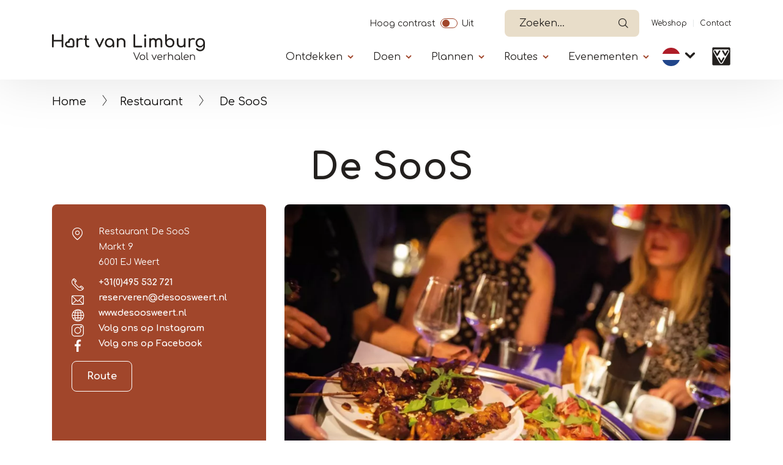

--- FILE ---
content_type: text/html; charset=UTF-8
request_url: https://heythuysen-port-maurizio.vvvmiddenlimburg.nl/nl/locatie/de-soos
body_size: 14152
content:


<!DOCTYPE html>
<html lang="nl" dir="ltr" prefix="content: http://purl.org/rss/1.0/modules/content/  dc: http://purl.org/dc/terms/  foaf: http://xmlns.com/foaf/0.1/  og: http://ogp.me/ns#  rdfs: http://www.w3.org/2000/01/rdf-schema#  schema: http://schema.org/  sioc: http://rdfs.org/sioc/ns#  sioct: http://rdfs.org/sioc/types#  skos: http://www.w3.org/2004/02/skos/core#  xsd: http://www.w3.org/2001/XMLSchema# ">
  <head>   
    <!-- Gebouwd door EF2 -->
    <meta charset="utf-8" />
<script>(function(w,d,s,l,i){w[l]=w[l]||[];w[l].push({'gtm.start':
                                new Date().getTime(),event:'gtm.js'});var f=d.getElementsByTagName(s)[0],
                                j=d.createElement(s),dl=l!='dataLayer'?'&amp;l='+l:'';j.async=true;j.src=
                                'https://www.googletagmanager.com/gtm.js?id='+i+dl;f.parentNode.insertBefore(j,f);
                                })(window,document,'script','dataLayer','GTM-W6TCN77');</script>
<meta name="description" content="Ontdek de veelzijdige horecagelegenheid de SooS in Weert, waar je terecht kunt voor koffie, lunch, borrel, diner en zelfs een dansje. Geniet van een warme ontvangst, een uitgebreide menukaart en een bruisende sfeer. Voor meer informatie, bekijk onze website!" />
<link rel="canonical" href="https://heythuysen-port-maurizio.vvvmiddenlimburg.nl/nl/locatie/de-soos" />
<link rel="image_src" href="https://vneml.s3.eu-central-1.amazonaws.com/media/images/De%20SooS.jpg" />
<meta property="og:title" content="De SooS" />
<meta property="og:description" content="Heerlijk eten en drinken bij De SooS Bij binnenkomst in de SooS word je verwelkomd door een warme ambiance en een vriendelijke sfeer. Of je nu op zoek bent naar een plek om rustig te genieten van een smaakvolle lunch, een gezellige borrel met vrienden, of een uitgebreid diner met een geliefde, de SooS biedt voor elk wat wils. Het menu is samengesteld met zorg en biedt een uitgebreide selectie van heerlijke gerechten, variërend van klassiek tot eigentijds, van amuse van de chef tot bitterbal." />
<meta property="og:image" content="https://vneml.s3.eu-central-1.amazonaws.com/media/images/De%20SooS.jpg" />
<meta name="Generator" content="Drupal 10 (https://www.drupal.org)" />
<meta name="MobileOptimized" content="width" />
<meta name="HandheldFriendly" content="true" />
<meta name="viewport" content="width=device-width, initial-scale=1.0" />
<link rel="icon" href="/themes/custom/ef2_custom_v2/favicon.ico" type="image/vnd.microsoft.icon" />
<link rel="alternate" hreflang="nl" href="https://heythuysen-port-maurizio.vvvmiddenlimburg.nl/nl/locatie/de-soos" />
<link rel="alternate" hreflang="de" href="https://heythuysen-port-maurizio.vvvmiddenlimburg.nl/de/locatie/de-soos" />
<link rel="alternate" hreflang="en" href="https://heythuysen-port-maurizio.vvvmiddenlimburg.nl/en/locatie/de-soos" />

    <meta content="telephone=no" name="format-detection">
    <title>De SooS | VVV Hart van Limburg</title>
    <link rel="stylesheet" media="all" href="/sites/default/files/css/css_CQSDX_EXWxfUO1j5stqD2rN_3D1GZ07MFR-a2PTHoOM.css?delta=0&amp;language=nl&amp;theme=ef2_custom_v2&amp;include=[base64]" />
<link rel="stylesheet" media="all" href="/sites/default/files/css/css_IiZYLi20egulNd3mKG07477afAxNQbvcI7YRKqcRmaU.css?delta=1&amp;language=nl&amp;theme=ef2_custom_v2&amp;include=[base64]" />

    
    <meta name="theme-color" content="#ffffff">
    <meta name="p:domain_verify" content="06c99edd3d9b365b1690e14b36f251d8"/>
  </head>
  <body class="role-anonymous page-node-23148 path-node page-node-type-locatie">
    <noscript><iframe src="https://www.googletagmanager.com/ns.html?id=GTM-W6TCN77" height="0" width="0"></iframe></noscript><a href="#main" class="visually-hidden focusable">Overslaan en naar de inhoud gaan</a>
      <div class="dialog-off-canvas-main-canvas" data-off-canvas-main-canvas>
    
<div id="page-wrapper">

    

            <header>
            <div class="container">
                                      <div class="region region-secondary-navigation">
    <div id="block-contrastswitchblock" class="settings-tray-editable block block-vneml-accessibility block-vneml-accessibility-contrast-switch" data-drupal-settingstray="editable">
  
    
      <ef2-contrast-switch></ef2-contrast-switch>
  </div>
<div id="block-ef2-custom-v2-algolianavsearch" class="settings-tray-editable block block-vneml-base block-vneml-base-algolia-nav-search" data-drupal-settingstray="editable">
  
    
      <ef2-algolia-nav-search
    lang-code="nl"
    search-page-url="/nl/zoeken"
></ef2-algolia-nav-search>
  </div>
<nav role="navigation" aria-labelledby="block-ef2-custom-v2-secundairenavigatie-menu" id="block-ef2-custom-v2-secundairenavigatie" class="settings-tray-editable block block-menu navigation menu--secundaire-navigatie" data-drupal-settingstray="editable">
            
  <h2 class="visually-hidden" id="block-ef2-custom-v2-secundairenavigatie-menu">Secundaïre navigatie</h2>
  

        
              <ul class="menu">
                    <li class="menu-icon menu-icon-11 menu-item">
        <a href="https://webshophartvanlimburg.nl">Webshop</a>
              </li>
                <li class="menu-icon menu-icon-12 menu-item">
        <a href="/nl/contact-0" data-drupal-link-system-path="node/15148">Contact</a>
              </li>
        </ul>
  


  </nav>

  </div>

                                  <div class="region region-header">
    <div id="block-ef2-custom-v2-brandingvandewebsite" class="settings-tray-editable block block-system block-system-branding-block" data-drupal-settingstray="editable">
  
    
        <a href="/nl" rel="home" class="site-logo">
      <img src="/themes/custom/ef2_custom_v2/logo.svg?restyle-2026" alt="Home" />
    </a>
      </div>
<div id="block-algolianavsearch-7" class="settings-tray-editable block block-vneml-base block-vneml-base-algolia-nav-search" data-drupal-settingstray="editable">
  
    
      <ef2-algolia-nav-search
    lang-code="nl"
    search-page-url="/nl/zoeken"
></ef2-algolia-nav-search>
  </div>
<nav id="block-mainmenu" class="settings-tray-editable block block-menu-block block-menu-blockmain menu-main-wrapper" data-drupal-settingstray="editable" aria-labelledby="menu-main-title">
    <button id="menu-toggle" type="button" aria-label="Menu" aria-controls="block-main-menu" aria-expanded="false">
        <span class="bars"></span>
    </button>

    <div class="menu--main">
        <div class="inner">
            
            <h2 id="menu-main-title" class="visually-hidden">Primary</h2>
            

                            
        
    <ul class="menu menu-first">                                <li class="menu-icon menu-icon-382 menu-item menu-item--expanded">

                                    <button class="menu-item--expanded-toggle" aria-label="Submenu"
                            aria-expanded="false">Ontdekken</button>
                
                                    <div class="submenu">
                                
    
    <ul class="menu">
                                        <li class="menu-icon menu-icon-383 menu-item">

                                    <a href="/nl/gemeentes-en-omgeving-noord-en-midden-limburg" data-drupal-link-system-path="node/10135">Gemeentes</a>
                
                            </li>
                                <li class="menu-icon menu-icon-384 menu-item">

                                    <a href="/nl/natuur-limburg" data-drupal-link-system-path="node/10147">Natuur</a>
                
                            </li>
                                <li class="menu-icon menu-icon-385 menu-item">

                                    <a href="/nl/maasplassen" data-drupal-link-system-path="node/26015">Maasplassen</a>
                
                            </li>
                                <li class="menu-icon menu-icon-386 menu-item">

                                    <a href="/nl/dagje-uit/kunst-en-cultuur" data-drupal-link-system-path="node/10150">Kunst &amp; Cultuur</a>
                
                            </li>
                                <li class="menu-icon menu-icon-388 menu-item">

                                    <a href="/nl/thorn-het-witte-stadje" data-drupal-link-system-path="node/10177">Thorn</a>
                
                            </li>
                                <li class="menu-icon menu-icon-390 menu-item">

                                    <a href="/nl/designer-outlet-roermond" data-drupal-link-system-path="node/27239">Designer Outlet Roermond</a>
                
                            </li>
                                <li class="menu-icon menu-icon-477 menu-item">

                                    <a href="/nl/effe-lekker-weg" data-drupal-link-system-path="node/24010">Effe lekker weg</a>
                
                            </li>
                                <li class="menu-icon menu-icon-389 menu-item">

                                    <a href="/nl/bij-de-boer" data-drupal-link-system-path="node/23341">Bij de boer</a>
                
                            </li>
                                <li class="menu-icon menu-icon-391 menu-item">

                                    <a href="/nl/blogs-tips-en-bijzonderheden" data-drupal-link-system-path="node/20266">Blogs en tips</a>
                
                            </li>
            </ul>
    
                    </div>
                            </li>
                                <li class="menu-icon menu-icon-392 menu-item menu-item--expanded">

                                    <button class="menu-item--expanded-toggle" aria-label="Submenu"
                            aria-expanded="false">Doen</button>
                
                                    <div class="submenu">
                                
    
    <ul class="menu">
                                        <li class="menu-icon menu-icon-140 menu-item">

                                    <a href="/nl/doen/wandelen-limburg" data-drupal-link-system-path="node/10138">Wandelen</a>
                
                            </li>
                                <li class="menu-icon menu-icon-141 menu-item">

                                    <a href="/nl/doen/fietsen-limburg" data-drupal-link-system-path="node/10136">Fietsen</a>
                
                            </li>
                                <li class="menu-icon menu-icon-531 menu-item">

                                    <a href="/nl/varen-limburg" data-drupal-link-system-path="node/26095">Varen</a>
                
                            </li>
                                <li class="menu-icon menu-icon-528 menu-item">

                                    <a href="/nl/watersporten" data-drupal-link-system-path="node/26128">Watersporten</a>
                
                            </li>
                                <li class="menu-icon menu-icon-542 menu-item">

                                    <a href="/nl/paardrijden-limburg" data-drupal-link-system-path="node/26872">Paardrijden</a>
                
                            </li>
                                <li class="menu-icon menu-icon-396 menu-item">

                                    <a href="/nl/winkelen-limburg" data-drupal-link-system-path="node/10404">Shoppen</a>
                
                            </li>
                                <li class="menu-icon menu-icon-395 menu-item">

                                    <a href="/nl/dagje-uit/dagje-uit-als-het-regent-limburg" data-drupal-link-system-path="node/11122">Als het regent</a>
                
                            </li>
                                <li class="menu-icon menu-icon-398 menu-item">

                                    <a href="/nl/doen/uitgaan" data-drupal-link-system-path="node/27017">Op stap</a>
                
                            </li>
                                <li class="menu-icon menu-icon-399 menu-item">

                                    <a href="/nl/wat-te-doen-limburg" data-drupal-link-system-path="node/26293">Wat verder te doen</a>
                
                            </li>
            </ul>
    
                    </div>
                            </li>
                                <li class="menu-icon menu-icon-400 menu-item menu-item--expanded">

                                    <button class="menu-item--expanded-toggle" aria-label="Submenu"
                            aria-expanded="false">Plannen</button>
                
                                    <div class="submenu">
                                
    
    <ul class="menu">
                                        <li class="menu-icon menu-icon-401 menu-item">

                                    <a href="/nl/overnachten-limburg" data-drupal-link-system-path="node/27772">Overnachten</a>
                
                            </li>
                                <li class="menu-icon menu-icon-402 menu-item">

                                    <a href="/nl/eten-en-drinken-limburg" data-drupal-link-system-path="node/10140">Eten en drinken</a>
                
                            </li>
                                <li class="menu-icon menu-icon-403 menu-item">

                                    <a href="/nl/rondleiding-met-gids" data-drupal-link-system-path="node/10142">Groepen</a>
                
                            </li>
                                <li class="menu-icon menu-icon-404 menu-item">

                                    <a href="/nl/plannen/boot-en-sloep-huren" data-drupal-link-system-path="node/26072">Boot/sloep huren</a>
                
                            </li>
                                <li class="menu-icon menu-icon-519 menu-item">

                                    <a href="/nl/bereikbaarheid" data-drupal-link-system-path="node/25889">Bereikbaarheid</a>
                
                            </li>
                                <li class="menu-icon menu-icon-518 menu-item">

                                    <a href="/nl/rondleiding-met-gids" data-drupal-link-system-path="node/10142">Rondleiding met gids</a>
                
                            </li>
                                <li class="menu-icon menu-icon-489 menu-item">

                                    <a href="/nl/vergaderen-limburg" data-drupal-link-system-path="node/10158">Vergaderen</a>
                
                            </li>
                                <li class="menu-icon menu-icon-405 menu-item">

                                    <a href="/nl/contact-0" data-drupal-link-system-path="node/15148">VVV&#039;s</a>
                
                            </li>
                                <li class="menu-icon menu-icon-500 menu-item menu-item--expanded">

                                    <button class="menu-item--expanded-toggle" aria-label="Submenu"
                            aria-expanded="false">Seizoenen</button>
                
                                    <div class="submenu">
                                
    
    <ul class="menu">
                                        <li class="menu-icon menu-icon-501 menu-item">

                                    <a href="/nl/lente-limburg" data-drupal-link-system-path="node/10426">Lente</a>
                
                            </li>
                                <li class="menu-icon menu-icon-502 menu-item">

                                    <a href="/nl/ontdekken/zomer-limburg" data-drupal-link-system-path="node/10401">Zomer</a>
                
                            </li>
                                <li class="menu-icon menu-icon-503 menu-item">

                                    <a href="/nl/plannen/seizoenen/herfst-limburg" data-drupal-link-system-path="node/10476">Herfst</a>
                
                            </li>
                                <li class="menu-icon menu-icon-504 menu-item">

                                    <a href="/nl/winter-limburg" data-drupal-link-system-path="node/11001">Winter</a>
                
                            </li>
            </ul>
    
                    </div>
                            </li>
            </ul>
    
                    </div>
                            </li>
                                <li class="menu-icon menu-icon-406 menu-item menu-item--expanded">

                                    <button class="menu-item--expanded-toggle" aria-label="Submenu"
                            aria-expanded="false">Routes</button>
                
                                    <div class="submenu">
                                
    
    <ul class="menu">
                                        <li class="menu-icon menu-icon-407 menu-item">

                                    <a href="/nl/routeplanner-noord-en-midden-limburg" data-drupal-link-system-path="node/10153">Routeplanners</a>
                
                            </li>
                                <li class="menu-icon menu-icon-408 menu-item">

                                    <a href="/nl/wandelroutes" data-drupal-link-system-path="node/11083">Wandelroutes</a>
                
                            </li>
                                <li class="menu-icon menu-icon-409 menu-item">

                                    <a href="/nl/fietsroutes-noord-en-midden-limburg" data-drupal-link-system-path="node/11081">Fietsroutes</a>
                
                            </li>
                                <li class="menu-icon menu-icon-410 menu-item">

                                    <a href="/nl/mountainbikeroutes" data-drupal-link-system-path="node/11669">Mountainbikeroutes</a>
                
                            </li>
                                <li class="menu-icon menu-icon-411 menu-item">

                                    <a href="/nl/wielerroutes" data-drupal-link-system-path="node/15271">Wielerroutes</a>
                
                            </li>
                                <li class="menu-icon menu-icon-412 menu-item">

                                    <a href="/nl/ruiterroutes" data-drupal-link-system-path="node/11084">Ruiter- en menroutes</a>
                
                            </li>
                                <li class="menu-icon menu-icon-414 menu-item">

                                    <a href="/nl/vaarroutes-limburg" data-drupal-link-system-path="node/11082">Vaarroutes</a>
                
                            </li>
            </ul>
    
                    </div>
                            </li>
                                <li class="menu-icon menu-icon-2 menu-item menu-item--expanded">

                                    <button class="menu-item--expanded-toggle" aria-label="Submenu"
                            aria-expanded="false">Evenementen</button>
                
                                    <div class="submenu">
                                
    
    <ul class="menu">
                                        <li class="menu-icon menu-icon-494 menu-item">

                                    <a href="/nl/evenementen" data-drupal-link-system-path="node/14875">Evenementenoverzicht</a>
                
                            </li>
                                <li class="menu-icon menu-icon-495 menu-item">

                                    <a href="https://www.hartvanlimburg.nl/nl/evenement-aanmelden">Evenement aanmelden</a>
                
                            </li>
            </ul>
    
                    </div>
                            </li>
            </ul>
    


<nav role="navigation" aria-labelledby="-menu" class="block block-menu navigation menu--secundaire-navigatie">
      
  <h2 id="-menu"></h2>
  

        
              <ul class="menu">
                    <li class="menu-icon menu-icon-11 menu-item">
        <a href="https://webshophartvanlimburg.nl">Webshop</a>
              </li>
                <li class="menu-icon menu-icon-12 menu-item">
        <a href="/nl/contact-0" data-drupal-link-system-path="node/15148">Contact</a>
              </li>
        </ul>
  


  </nav>

<ef2-contrast-switch></ef2-contrast-switch>
<div class="block block-dropdown-language block-dropdown-languagelanguage-interface">
  
    
        <div class="dropbutton-wrapper"><div class="dropbutton-widget"><ul class="dropdown-language-item dropbutton"><li class="nl"><span class="language-link active-language">NL</span></li><li class="de"><a href="/de/locatie/de-soos" class="language-link" hreflang="de">DE</a></li><li class="en"><a href="/en/locatie/de-soos" class="language-link" hreflang="en">EN</a></li></ul></div></div>
  </div>

                    </div>
    </div>
</nav>
<div id="block-ef2-custom-v2-dropdownlanguage" class="settings-tray-editable block block-dropdown-language block-dropdown-languagelanguage-interface" data-drupal-settingstray="editable">
  
    
        <div class="dropbutton-wrapper"><div class="dropbutton-widget"><ul class="dropdown-language-item dropbutton"><li class="nl"><span class="language-link active-language">NL</span></li><li class="de"><a href="/de/locatie/de-soos" class="language-link" hreflang="de">DE</a></li><li class="en"><a href="/en/locatie/de-soos" class="language-link" hreflang="en">EN</a></li></ul></div></div>
  </div>

      <div class="vvv-link">
          <a href="/nl/contact-0">
              <img src="/themes/custom/ef2_custom_v2/img/icons/vvv-black.svg" alt="VVV in Limburg" />
          </a>
      </div>
  </div>

            </div>
        </header>
    
            <div class="breadcrumb-wrapper container">
            <div class="row">
                <div class="col-12">
                      <div class="region region-breadcrumbs">
    <div id="block-ef2-custom-v2-kruimelpad" class="settings-tray-editable block block-vneml-base block-vneml-base-breadcrumb" data-drupal-settingstray="editable">
  
    
      <nav role="navigation" aria-labelledby="system-breadcrumb" class="breadcrumb">

    <ol>
                    <li><a href="/nl">Home</a></li>
        
                    <li><a href="/nl/restaurants-limburg">Restaurant</a></li>
        
        <li>
            De SooS
        </li>
    </ol>
</nav>
  </div>

  </div>

                </div>
            </div>
        </div>
    
  <main role="main">
    <a id="main-content" tabindex="-1"></a>
            <div id="main-content-container">
            <div class="region region-content">
    <div data-drupal-messages-fallback class="hidden"></div><div id="block-ef2-custom-v2-mainpagecontent" class="block block-system block-system-main-block">
  
    
      
    <div class="node node--type-locatie node--view-mode-full layout layout-location-detail-page">
        <div class="mt-2 mt-lg-4 mb-3">
            <div class="container">
                <div class="row">
                    <div class="col-md-8 offset-md-2 text-center">
                        
            <div class="field field--name-node-title field--type-ds field--label-hidden field__item"><h1>
  De SooS
</h1>
</div>
      
                    </div>
                </div>
            </div>
        </div>

        <section class="section-header">
            <div class="container">
                <div class="row">

                                            
                        <div class="contact-details orange-box col-12 col-lg-4">
                            <div class="inner">
                                                                
<div  class="address-wrapper">
    
            <div class="field field--name-field-company field--type-string field--label-hidden field__item">Restaurant De SooS</div>
      
            <div class="field field--name-field-address-1 field--type-string field--label-hidden field__item">Markt 9</div>
      
            <div class="field field--name-field-postal-code field--type-string field--label-hidden field__item">6001 EJ </div>
      
            <div class="field field--name-field-place field--type-string field--label-hidden field__item">Weert</div>
      
  </div>
      <div class="field field--name-field-contact-phonenumber field--type-telephone field--label-hidden field__items">
              <div class="field__item"><a href="tel:%2B31%280%29495532721">+31(0)495 532 721</a></div>
          </div>
  
<div class="field field--name-field-contact-e-mail field--type-email field--label-hidden field__items">
            <div class="field__item">
            <a href="mailto:reserveren@desoosweert.nl">reserveren@desoosweert.nl</a>
        </div>
    </div>

      <div class="field field--name-field-contact-website field--type-link field--label-hidden field__items">
              <div class="field__item"><a href="https://desoosweert.nl/" target="_blank">www.desoosweert.nl</a></div>
          </div>
  
    <div class="field field--name-field-instagram-url field--type-link field--label-hidden field__item">
        <a href="https://www.instagram.com/desoosweert/" target="_blank">
            Volg
                            ons
                            op Instagram
        </a>
    </div>

    <div class="field field--name-field-facebook-name field--type-string field--label-hidden field__item">
        <a href="https://facebook.com/desoosweert" target="_blank">Volg ons op Facebook</a>
    </div>

            <div class="field field--name-field-location-lat-long field--type-geolocation field--label-hidden field__item"><span typeof="Place">
  <span property="geo" typeof="GeoCoordinates">
    <meta property="latitude" content="51.253665027242">
    <meta property="longitude" content="5.706638737994">
  </span>

  <a class="" target="_blank" href="https://www.google.com/maps/dir//51.253665027242,5.706638737994">Route</a>
</span>
</div>
      
                            </div>
                        </div>
                        
                        <div class="col-12 col-lg-8 order-1 order-md-2 mx-auto pr-3 pr-md-3  ">
                            <div class="header-images-wrapper">
                                

            <div class="field field--name-field-images field--type-image field--label-hidden field__item no-slider">    <picture>
                  <source srcset="https://vneml.s3.eu-central-1.amazonaws.com/styles/mobile_slider/s3/media/images/De%20SooS.jpg?h=29234840 1x, https://vneml.s3.eu-central-1.amazonaws.com/styles/mobile_slider_x2/s3/media/images/De%20SooS.jpg?h=29234840 2x" media="(max-width: 990px)" type="image/jpeg" width="320" height="320"/>
              <source srcset="https://vneml.s3.eu-central-1.amazonaws.com/styles/desktop_slider/s3/media/images/De%20SooS.jpg.webp?h=29234840 1x, https://vneml.s3.eu-central-1.amazonaws.com/styles/desktop_slider_x2/s3/media/images/De%20SooS.jpg.webp?h=29234840 2x" media="(min-width: 991px)" type="image/webp" width="946" height="710"/>
                  <img loading="eager" width="946" height="710" src="https://vneml.s3.eu-central-1.amazonaws.com/styles/desktop_slider/s3/media/images/De%20SooS.jpg.webp?h=29234840" alt="De SooS" typeof="foaf:Image" />

  </picture>

</div>
    


                                                                    <div class="properties-wrapper">
                                        
      <div class="field field--name-field-categorie field--type-entity-reference field--label-hidden field__items">
              <div class="field__item">
    <div class="taxonomy-term taxonomy-term--type-categorie taxonomy-term--view-mode-icon layout layout-category-icon">
                            
        <div class="term-title">
            
            <div class="field field--name-taxonomy-term-title field--type-ds field--label-hidden field__item"><h2>
  Restaurant
</h2>
</div>
      
        </div>
    </div>

</div>
              <div class="field__item">
    <div class="taxonomy-term taxonomy-term--type-categorie taxonomy-term--view-mode-icon layout layout-category-icon">
                            
        <div class="term-title">
            
            <div class="field field--name-taxonomy-term-title field--type-ds field--label-hidden field__item"><h2>
  Eetcafé
</h2>
</div>
      
        </div>
    </div>

</div>
              <div class="field__item">
    <div class="taxonomy-term taxonomy-term--type-categorie taxonomy-term--view-mode-icon layout layout-category-icon">
                            
        <div class="term-title">
            
            <div class="field field--name-taxonomy-term-title field--type-ds field--label-hidden field__item"><h2>
  Terras
</h2>
</div>
      
        </div>
    </div>

</div>
          </div>
  
                                    </div>
                                                            </div>
                        </div>
                                    </div>
            </div>
        </section>

                    <section class="section-body container">
                <div class="row">
                    <div class="col-12 col-lg-8">
                        
<div  class="content-wrapper">
    
            <div class="clearfix text-formatted field field--name-field-short-description field--type-text-long field--label-hidden field__item"><p>In het levendige centrum van Weert bevindt zich de SooS, een veelzijdige horecagelegenheid die al sinds 2016 een prominente plek inneemt op de Markt. De SooS (voorheen Sociëteit Amicitia) is een thuis voor haar gasten, voor een ontspannen kopje koffie, gezellig diner of een borrelavond vol feestnummers en dans.</p></div>
      
<div class="body-text-wrapper">
                                                            <div id="full-text"  class="field field--name-body field--type-text-with-summary field--label-hidden field__item d-lg-block"><h4>Heerlijk eten en drinken bij De SooS</h4>

<p>Bij binnenkomst in de SooS word je verwelkomd door een warme ambiance en een vriendelijke sfeer. Of je nu op zoek bent naar een plek om rustig te genieten van een smaakvolle lunch, een gezellige borrel met vrienden, of een uitgebreid diner met een geliefde, de SooS biedt voor elk wat wils. Het menu is samengesteld met zorg en biedt een uitgebreide selectie van heerlijke gerechten, variërend van klassiek tot eigentijds, van amuse van de chef tot bitterbal.</p>

<p>De bar van de SooS is de plek om te buurten en borrelen. Geniet van een uitgebreide selectie van dranken, van verfrissende cocktails en speciaalbieren tot heerlijke wijnen. En natuurlijk mag een goedgetapt Limburgs Brand biertje niet ontbreken op de tap.</p>

<h4>Van alles te beleven</h4>

<p>Wat de SooS uniek maakt, is de bruisende sfeer die er heerst. Het is niet alleen een plek om te genieten van lekker eten en drinken, maar ook om nieuwe mensen te ontmoeten en samen te komen met vrienden en familie. Met regelmatige evenementen, live muziek en thema-avonden is er altijd wel iets te beleven in de SooS.</p></div>

                                        </div>

  </div>
<div  class="buttons-wrapper">
                            <div class="field field--name-field-book-directly-link field--type-string field--label-hidden field--button-field field__item">
                                    <a href="https://desoosweert.nl/#reserveren" class="btn-primary">Reserveren</a>
                            </div>
            
      <div class="field field--name-field-links-with-text field--type-entity-reference-revisions field--label-hidden field__items">
              <div class="field__item"><div class="paragraph paragraph--type-link-with-text paragraph--view-mode-default layout layout-paragraph-link-with-text">
    </div>

</div>
          </div>
  
  </div>
                    </div>

                                                                        <div class="orange-box col-12 col-md col-lg-4">
                                <div class="inner">
                                    <h3>Openingstijden</h3>
                                    

                                                                            
      <div class="field field--name-field-office-hours field--type-office-hours field--label-hidden field__items">
              <div class="field__item"><div class="office-hours">
  <table class="office-hours__table">
  
  
      <thead>
      <tr>
                            <th colspan="3" class="visually-hidden">Dag</th>
                            <th class="visually-hidden">Time slot</th>
                            <th class="visually-hidden">Reactie</th>
              </tr>
    </thead>
  
      <tbody>
                      <tr class="office-hours__item office-hours__item-current">
                      <td class="office-hours__item-label">zondag: </td>
                      <td class="office-hours__item-slots">12:00 - 22:00</td>
                      <td class="office-hours__item-comments"></td>
                  </tr>
                      <tr class="office-hours__item">
                      <td class="office-hours__item-label">maandag: </td>
                      <td class="office-hours__item-slots">Gesloten</td>
                      <td class="office-hours__item-comments"></td>
                  </tr>
                      <tr class="office-hours__item">
                      <td class="office-hours__item-label">dinsdag: </td>
                      <td class="office-hours__item-slots">11:00 - 22:00</td>
                      <td class="office-hours__item-comments"></td>
                  </tr>
                      <tr class="office-hours__item">
                      <td class="office-hours__item-label">woensdag: </td>
                      <td class="office-hours__item-slots">11:00 - 01:00</td>
                      <td class="office-hours__item-comments"></td>
                  </tr>
                      <tr class="office-hours__item">
                      <td class="office-hours__item-label">donderdag: </td>
                      <td class="office-hours__item-slots">10:00 - 01:00</td>
                      <td class="office-hours__item-comments"></td>
                  </tr>
                      <tr class="office-hours__item">
                      <td class="office-hours__item-label">vrijdag: </td>
                      <td class="office-hours__item-slots">10:00 - 01:00</td>
                      <td class="office-hours__item-comments"></td>
                  </tr>
                      <tr class="office-hours__item">
                      <td class="office-hours__item-label">zaterdag: </td>
                      <td class="office-hours__item-slots">10:00 - 01:00</td>
                      <td class="office-hours__item-comments"></td>
                  </tr>
          </tbody>
    </table>

</div>
</div>
          </div>
  
                                    
                                    
                                                                            <div class="calendar-description">
                                            
            <div class="clearfix text-formatted field field--name-field-calendar-description field--type-text-long field--label-hidden field__item"><p>Voor actuele openingstijden, kijk op <strong><a href="https://desoosweert.nl/">www.desoosweert.nl</a></strong>.</p></div>
      
                                        </div>
                                                                    </div>
                            </div>
                                                            </div>
            </section>
        








                    <div class="section-flex-content">
                
            </div>
        
                    <section class="section-extra-properties">
                <div class="container">
                    
                </div>
            </section>
        
        
                    
            <section class="section-nearby" id="nearby">
            <div class="container">
                <div class="row">
                    <div class="col-12">
                        <div class="title-wrapper">
                            <h2><span class="sub-title">In de buurt</span></h2>
                        </div>
                    </div>
                    <div class="col-12">
                        <div class="view view-in-de-buurt view-id-in_de_buurt view-display-id-block_1 js-view-dom-id-0efd2440d28d5232c2e129bf19aa502091d91bd93115f6df3fd1d5d57d4aafd9">
  
    
      <div class="view-header">
      <p>De afstanden genoemd in onderstaande tegels zijn de afstanden vanaf de bovenstaande locatie.</p>
    </div>
        <div class="view-filters">
      <form class="views-exposed-form bef-exposed-form" data-bef-auto-submit="" data-bef-auto-submit-delay="500" data-bef-auto-submit-minimum-length="3" data-bef-auto-submit-full-form="" data-drupal-selector="views-exposed-form-in-de-buurt-block-1" action="/nl/locatie/de-soos" method="get" id="views-exposed-form-in-de-buurt-block-1" accept-charset="UTF-8">
  <div class="form--inline clearfix">
  <div class="js-form-item form-item js-form-type-select form-type-select js-form-item-field-categorie-target-id form-item-field-categorie-target-id">
      
          <input type="hidden" name="field_categorie_target_id" value="All" id="edit-field_categorie_target_id" />
<div data-drupal-selector="edit-field-categorie-target-id" id="edit-field-categorie-target-id--2" class="bef-links" data-name="field_categorie_target_id">
                  <ul>

<li><a href="https://heythuysen-port-maurizio.vvvmiddenlimburg.nl/nl/locatie/de-soos" id="edit-field-categorie-target-id-all" name="field_categorie_target_id[All]" class="bef-link edit-field-categorie-target-id--3 bef-link--selected">Alles</a>

                    
<li><a href="https://heythuysen-port-maurizio.vvvmiddenlimburg.nl/nl/locatie/de-soos?field_categorie_target_id=272" id="edit-field-categorie-target-id-272" name="field_categorie_target_id[272]" class="bef-link edit-field-categorie-target-id--4">Natuurgebied</a>

                    
<li><a href="https://heythuysen-port-maurizio.vvvmiddenlimburg.nl/nl/locatie/de-soos?field_categorie_target_id=273" id="edit-field-categorie-target-id-273" name="field_categorie_target_id[273]" class="bef-link edit-field-categorie-target-id--5">Bezienswaardigheid</a>

                    
<li><a href="https://heythuysen-port-maurizio.vvvmiddenlimburg.nl/nl/locatie/de-soos?field_categorie_target_id=308" id="edit-field-categorie-target-id-308" name="field_categorie_target_id[308]" class="bef-link edit-field-categorie-target-id--6">Fietsroute</a>

                    
<li><a href="https://heythuysen-port-maurizio.vvvmiddenlimburg.nl/nl/locatie/de-soos?field_categorie_target_id=2834" id="edit-field-categorie-target-id-2834" name="field_categorie_target_id[2834]" class="bef-link edit-field-categorie-target-id--7">Mountainbikeroute</a>

                    
<li><a href="https://heythuysen-port-maurizio.vvvmiddenlimburg.nl/nl/locatie/de-soos?field_categorie_target_id=299" id="edit-field-categorie-target-id-299" name="field_categorie_target_id[299]" class="bef-link edit-field-categorie-target-id--8">Wandelroute</a>

        </li></ul>
        </div>

        </div>
<div data-drupal-selector="edit-actions" class="form-actions js-form-wrapper form-wrapper" id="edit-actions--2"><button data-bef-auto-submit-click="" class="js-hide button js-form-submit form-submit" data-drupal-selector="edit-submit-in-de-buurt" type="submit" id="edit-submit-in-de-buurt" value="Toepassen">Toepassen</button></div>

</div>

</form>

    </div>
    
      <div class="view-content">
      <ef2-near-to-slider :is-small="true">
            
        <hooper-slide>
            <div class="views-row">
                <div class="inner"><div class="views-field views-field-field-images"><div class="field-content"><div class="b-lazy _36009" data-src="https://vneml.s3.eu-central-1.amazonaws.com/styles/medium/s3/media/images/Ontwerp%20zonder%20titel%20-%202024-02-15T160808.509.jpg.webp" style="background-image: url('https://vneml.s3.eu-central-1.amazonaws.com/styles/medium/s3/media/images/Ontwerp%20zonder%20titel%20-%202024-02-15T160808.509.jpg.webp');">
    &nbsp;
</div>
</div></div><div class="views-field views-field-title"><span class="field-content"><div class="view-content-wrapper">
<div class="title-wrapper">
<a href="/nl/locatie/fietsroute-knooppunten-groene-stad-weert" hreflang="nl">Fietsroute knooppunten: Groene stad Weert</a>
</div>
<div class="row">
<div class="distance">
0,12km
</div>
<div class="category">
Fietsroute
</div>
</div>
</div></span></div></div>
            </div>
        </hooper-slide>
            
        <hooper-slide>
            <div class="views-row">
                <div class="inner"><div class="views-field views-field-field-images"><div class="field-content"><div class="b-lazy _7229" data-src="https://vneml.s3.eu-central-1.amazonaws.com/styles/medium/s3/locatie/e8c5cfe8c5ce15fc263584c6fdcfa302.jpg.webp" style="background-image: url('https://vneml.s3.eu-central-1.amazonaws.com/styles/medium/s3/locatie/e8c5cfe8c5ce15fc263584c6fdcfa302.jpg.webp');">
    &nbsp;
</div>
</div></div><div class="views-field views-field-title"><span class="field-content"><div class="view-content-wrapper">
<div class="title-wrapper">
<a href="/nl/locatie/fietsroute-groenste-stad-noord" hreflang="nl">Fietsroute knooppunten: Groenste stad NOORD</a>
</div>
<div class="row">
<div class="distance">
0,12km
</div>
<div class="category">
Fietsroute
</div>
</div>
</div></span></div></div>
            </div>
        </hooper-slide>
            
        <hooper-slide>
            <div class="views-row">
                <div class="inner"><div class="views-field views-field-field-images"><div class="field-content"><div class="b-lazy _35919" data-src="https://vneml.s3.eu-central-1.amazonaws.com/styles/medium/s3/media/images/Zangeres%20Zonder%20Naam.jpg.webp" style="background-image: url('https://vneml.s3.eu-central-1.amazonaws.com/styles/medium/s3/media/images/Zangeres%20Zonder%20Naam.jpg.webp');">
    &nbsp;
</div>
</div></div><div class="views-field views-field-title"><span class="field-content"><div class="view-content-wrapper">
<div class="title-wrapper">
<a href="/nl/locatie/fietsroute-knooppunten-100-jaar-zangeres-zonder-naam" hreflang="nl">Fietsroute knooppunten 100 jaar Zangeres Zonder Naam</a>
</div>
<div class="row">
<div class="distance">
0,21km
</div>
<div class="category">
Fietsroute
</div>
</div>
</div></span></div></div>
            </div>
        </hooper-slide>
            
        <hooper-slide>
            <div class="views-row">
                <div class="inner"><div class="views-field views-field-field-images"><div class="field-content"><div class="b-lazy _24682" data-src="https://vneml.s3.eu-central-1.amazonaws.com/styles/medium/s3/media/images/Onthulling-verzetsmonument-Weert-09220012.jpg.webp" style="background-image: url('https://vneml.s3.eu-central-1.amazonaws.com/styles/medium/s3/media/images/Onthulling-verzetsmonument-Weert-09220012.jpg.webp');">
    &nbsp;
</div>
</div></div><div class="views-field views-field-title"><span class="field-content"><div class="view-content-wrapper">
<div class="title-wrapper">
<a href="/nl/locatie/verzetsmonument-weert" hreflang="nl">Verzetsmonument in Weert</a>
</div>
<div class="row">
<div class="distance">
0,24km
</div>
<div class="category">
Bezienswaardigheid
</div>
</div>
</div></span></div></div>
            </div>
        </hooper-slide>
            
        <hooper-slide>
            <div class="views-row">
                <div class="inner"><div class="views-field views-field-field-images"><div class="field-content"><div class="b-lazy _38139" data-src="https://vneml.s3.eu-central-1.amazonaws.com/styles/medium/s3/media/images/Fietsrondje.jpg.webp" style="background-image: url('https://vneml.s3.eu-central-1.amazonaws.com/styles/medium/s3/media/images/Fietsrondje.jpg.webp');">
    &nbsp;
</div>
</div></div><div class="views-field views-field-title"><span class="field-content"><div class="view-content-wrapper">
<div class="title-wrapper">
<a href="/nl/locatie/partnerroute-fietsrondje-du-commerce" hreflang="nl">Partnerroute: Fietsrondje Du Commerce </a>
</div>
<div class="row">
<div class="distance">
0,29km
</div>
<div class="category">
Fietsroute
</div>
</div>
</div></span></div></div>
            </div>
        </hooper-slide>
            
        <hooper-slide>
            <div class="views-row">
                <div class="inner"><div class="views-field views-field-field-images"><div class="field-content"><div class="b-lazy _36430" data-src="https://vneml.s3.eu-central-1.amazonaws.com/styles/medium/s3/media/images/Kasteel%20Nijenborgh%20-%20toren.jpg.webp" style="background-image: url('https://vneml.s3.eu-central-1.amazonaws.com/styles/medium/s3/media/images/Kasteel%20Nijenborgh%20-%20toren.jpg.webp');">
    &nbsp;
</div>
</div></div><div class="views-field views-field-title"><span class="field-content"><div class="view-content-wrapper">
<div class="title-wrapper">
<a href="/nl/locatie/kasteel-nijenborgh" hreflang="nl">Kasteel Nijenborgh</a>
</div>
<div class="row">
<div class="distance">
0,34km
</div>
<div class="category">
Bezienswaardigheid
</div>
</div>
</div></span></div></div>
            </div>
        </hooper-slide>
            
        <hooper-slide>
            <div class="views-row">
                <div class="inner"><div class="views-field views-field-field-images"><div class="field-content"><div class="b-lazy _9560" data-src="https://vneml.s3.eu-central-1.amazonaws.com/styles/medium/s3/locatie/6bb598c91cbf05a62e4c5477462a8402.jpg.webp" style="background-image: url('https://vneml.s3.eu-central-1.amazonaws.com/styles/medium/s3/locatie/6bb598c91cbf05a62e4c5477462a8402.jpg.webp');">
    &nbsp;
</div>
</div></div><div class="views-field views-field-title"><span class="field-content"><div class="view-content-wrapper">
<div class="title-wrapper">
<a href="/nl/locatie/kollergang-stadswandeling-verdwenen-weerter-stadsmolens" hreflang="nl">Wandelroute: De Kollergang- verdwenen Weerter Stadsmolens</a>
</div>
<div class="row">
<div class="distance">
0,38km
</div>
<div class="category">
Wandelroute
</div>
</div>
</div></span></div></div>
            </div>
        </hooper-slide>
            
        <hooper-slide>
            <div class="views-row">
                <div class="inner"><div class="views-field views-field-field-images"><div class="field-content"><div class="b-lazy _36733" data-src="https://vneml.s3.eu-central-1.amazonaws.com/styles/medium/s3/media/images/Sint%20Rumolduskapel%20-%201.jpg.webp" style="background-image: url('https://vneml.s3.eu-central-1.amazonaws.com/styles/medium/s3/media/images/Sint%20Rumolduskapel%20-%201.jpg.webp');">
    &nbsp;
</div>
</div></div><div class="views-field views-field-title"><span class="field-content"><div class="view-content-wrapper">
<div class="title-wrapper">
<a href="/nl/locatie/sint-rumolduskapel" hreflang="nl">Sint Rumolduskapel</a>
</div>
<div class="row">
<div class="distance">
0,40km
</div>
<div class="category">
Bezienswaardigheid
</div>
</div>
</div></span></div></div>
            </div>
        </hooper-slide>
            
        <hooper-slide>
            <div class="views-row">
                <div class="inner"><div class="views-field views-field-field-images"><div class="field-content"><div class="b-lazy _34504" data-src="https://vneml.s3.eu-central-1.amazonaws.com/styles/medium/s3/media/images/Ontwerp%20zonder%20titel%20%281%29_1.jpg.webp" style="background-image: url('https://vneml.s3.eu-central-1.amazonaws.com/styles/medium/s3/media/images/Ontwerp%20zonder%20titel%20%281%29_1.jpg.webp');">
    &nbsp;
</div>
</div></div><div class="views-field views-field-title"><span class="field-content"><div class="view-content-wrapper">
<div class="title-wrapper">
<a href="/nl/locatie/fietsroute-knooppunten-op-de-trappers-tussen-de-wieken" hreflang="nl">Fietsroute knooppunten: Op de trappers tussen de wieken</a>
</div>
<div class="row">
<div class="distance">
0,44km
</div>
<div class="category">
Fietsroute
</div>
</div>
</div></span></div></div>
            </div>
        </hooper-slide>
            
        <hooper-slide>
            <div class="views-row">
                <div class="inner"><div class="views-field views-field-field-images"><div class="field-content"><div class="b-lazy _25395" data-src="https://vneml.s3.eu-central-1.amazonaws.com/styles/medium/s3/media/images/KunstwerkJobSmeets-17.JPG.webp" style="background-image: url('https://vneml.s3.eu-central-1.amazonaws.com/styles/medium/s3/media/images/KunstwerkJobSmeets-17.JPG.webp');">
    &nbsp;
</div>
</div></div><div class="views-field views-field-title"><span class="field-content"><div class="view-content-wrapper">
<div class="title-wrapper">
<a href="/nl/locatie/kunstwerk-van-job-smeets" hreflang="nl">Kunstwerk van Job Smeets</a>
</div>
<div class="row">
<div class="distance">
0,48km
</div>
<div class="category">
Bezienswaardigheid
</div>
</div>
</div></span></div></div>
            </div>
        </hooper-slide>
            
        <hooper-slide>
            <div class="views-row">
                <div class="inner"><div class="views-field views-field-field-images"><div class="field-content"><div class="b-lazy _7648" data-src="https://vneml.s3.eu-central-1.amazonaws.com/styles/medium/s3/locatie/d828f795aa5cb097cfcc66b60984f0ec.jpg.webp" style="background-image: url('https://vneml.s3.eu-central-1.amazonaws.com/styles/medium/s3/locatie/d828f795aa5cb097cfcc66b60984f0ec.jpg.webp');">
    &nbsp;
</div>
</div></div><div class="views-field views-field-title"><span class="field-content"><div class="view-content-wrapper">
<div class="title-wrapper">
<a href="/nl/locatie/fatima-huis" hreflang="nl">Fatima Huis</a>
</div>
<div class="row">
<div class="distance">
0,51km
</div>
<div class="category">
Bezienswaardigheid
</div>
</div>
</div></span></div></div>
            </div>
        </hooper-slide>
            
        <hooper-slide>
            <div class="views-row">
                <div class="inner"><div class="views-field views-field-field-images"><div class="field-content"><div class="b-lazy _36711" data-src="https://vneml.s3.eu-central-1.amazonaws.com/styles/medium/s3/media/images/Molen%20keent%20weert%20.png.webp" style="background-image: url('https://vneml.s3.eu-central-1.amazonaws.com/styles/medium/s3/media/images/Molen%20keent%20weert%20.png.webp');">
    &nbsp;
</div>
</div></div><div class="views-field views-field-title"><span class="field-content"><div class="view-content-wrapper">
<div class="title-wrapper">
<a href="/nl/locatie/fietsroute-asperges-en-molens" hreflang="nl">Fietsroute: Asperges en Molens </a>
</div>
<div class="row">
<div class="distance">
0,53km
</div>
<div class="category">
Fietsroute
</div>
</div>
</div></span></div></div>
            </div>
        </hooper-slide>
            
        <hooper-slide>
            <div class="views-row">
                <div class="inner"><div class="views-field views-field-field-images"><div class="field-content"><div class="b-lazy _1523" data-src="https://vneml.s3.eu-central-1.amazonaws.com/styles/medium/s3/locatie/5c864a08-5571-444a-9c50-e1d051ce7e46.jpg.webp" style="background-image: url('https://vneml.s3.eu-central-1.amazonaws.com/styles/medium/s3/locatie/5c864a08-5571-444a-9c50-e1d051ce7e46.jpg.webp');">
    &nbsp;
</div>
</div></div><div class="views-field views-field-title"><span class="field-content"><div class="view-content-wrapper">
<div class="title-wrapper">
<a href="/nl/locatie/fietsroute-knooppunten-graaf-van-horne-fietspad" hreflang="nl">Fietsroute knooppunten: Graaf van Horne Fietspad</a>
</div>
<div class="row">
<div class="distance">
0,54km
</div>
<div class="category">
Fietsroute
</div>
</div>
</div></span></div></div>
            </div>
        </hooper-slide>
            
        <hooper-slide>
            <div class="views-row">
                <div class="inner"><div class="views-field views-field-field-images"><div class="field-content"><div class="b-lazy _1516" data-src="https://vneml.s3.eu-central-1.amazonaws.com/styles/medium/s3/locatie/3f8152b6-7ea8-4d7a-82f5-8aee5f5c3d3b.jpg.webp" style="background-image: url('https://vneml.s3.eu-central-1.amazonaws.com/styles/medium/s3/locatie/3f8152b6-7ea8-4d7a-82f5-8aee5f5c3d3b.jpg.webp');">
    &nbsp;
</div>
</div></div><div class="views-field views-field-title"><span class="field-content"><div class="view-content-wrapper">
<div class="title-wrapper">
<a href="/nl/locatie/wandelroute-graaf-van-horne-wandelpad" hreflang="nl">Wandelroute: Graaf van Horne Wandelpad</a>
</div>
<div class="row">
<div class="distance">
0,54km
</div>
<div class="category">
Wandelroute
</div>
</div>
</div></span></div></div>
            </div>
        </hooper-slide>
            
        <hooper-slide>
            <div class="views-row">
                <div class="inner"><div class="views-field views-field-field-images"><div class="field-content"><div class="b-lazy _36619" data-src="https://vneml.s3.eu-central-1.amazonaws.com/styles/medium/s3/media/images/Wandelroutes%20in%20Weert.jpg.webp" style="background-image: url('https://vneml.s3.eu-central-1.amazonaws.com/styles/medium/s3/media/images/Wandelroutes%20in%20Weert.jpg.webp');">
    &nbsp;
</div>
</div></div><div class="views-field views-field-title"><span class="field-content"><div class="view-content-wrapper">
<div class="title-wrapper">
<a href="/nl/locatie/wandelroutes-weert" hreflang="nl">Wandelroutes in Weert</a>
</div>
<div class="row">
<div class="distance">
0,57km
</div>
<div class="category">
Wandelroute
</div>
</div>
</div></span></div></div>
            </div>
        </hooper-slide>
            
        <hooper-slide>
            <div class="views-row">
                <div class="inner"><div class="views-field views-field-field-images"><div class="field-content"><div class="b-lazy _36746" data-src="https://vneml.s3.eu-central-1.amazonaws.com/styles/medium/s3/media/images/Fransiscushuis%20-%202.jpg.webp" style="background-image: url('https://vneml.s3.eu-central-1.amazonaws.com/styles/medium/s3/media/images/Fransiscushuis%20-%202.jpg.webp');">
    &nbsp;
</div>
</div></div><div class="views-field views-field-title"><span class="field-content"><div class="view-content-wrapper">
<div class="title-wrapper">
<a href="/nl/locatie/franciscushuis" hreflang="nl">Franciscushuis</a>
</div>
<div class="row">
<div class="distance">
0,67km
</div>
<div class="category">
Bezienswaardigheid
</div>
</div>
</div></span></div></div>
            </div>
        </hooper-slide>
            
        <hooper-slide>
            <div class="views-row">
                <div class="inner"><div class="views-field views-field-field-images"><div class="field-content"><div class="b-lazy _37481" data-src="https://vneml.s3.eu-central-1.amazonaws.com/styles/medium/s3/media/images/Paterskerk.jpg.webp" style="background-image: url('https://vneml.s3.eu-central-1.amazonaws.com/styles/medium/s3/media/images/Paterskerk.jpg.webp');">
    &nbsp;
</div>
</div></div><div class="views-field views-field-title"><span class="field-content"><div class="view-content-wrapper">
<div class="title-wrapper">
<a href="/nl/locatie/paterskerk" hreflang="nl">Paterskerk</a>
</div>
<div class="row">
<div class="distance">
0,71km
</div>
<div class="category">
Bezienswaardigheid
</div>
</div>
</div></span></div></div>
            </div>
        </hooper-slide>
            
        <hooper-slide>
            <div class="views-row">
                <div class="inner"><div class="views-field views-field-field-images"><div class="field-content"><div class="b-lazy _9546" data-src="https://vneml.s3.eu-central-1.amazonaws.com/styles/medium/s3/locatie/aeb7e51cdf31e6fe3e99c8cfcd5a7941.jpg.webp" style="background-image: url('https://vneml.s3.eu-central-1.amazonaws.com/styles/medium/s3/locatie/aeb7e51cdf31e6fe3e99c8cfcd5a7941.jpg.webp');">
    &nbsp;
</div>
</div></div><div class="views-field views-field-title"><span class="field-content"><div class="view-content-wrapper">
<div class="title-wrapper">
<a href="/nl/locatie/klooster-op-de-biest" hreflang="nl">Klooster op de Biest</a>
</div>
<div class="row">
<div class="distance">
0,71km
</div>
<div class="category">
Bezienswaardigheid
</div>
</div>
</div></span></div></div>
            </div>
        </hooper-slide>
            
        <hooper-slide>
            <div class="views-row">
                <div class="inner"><div class="views-field views-field-field-images"><div class="field-content"><div class="b-lazy _36723" data-src="https://vneml.s3.eu-central-1.amazonaws.com/styles/medium/s3/media/images/Wilhelmus%20Hubertusmolen.jpg.webp" style="background-image: url('https://vneml.s3.eu-central-1.amazonaws.com/styles/medium/s3/media/images/Wilhelmus%20Hubertusmolen.jpg.webp');">
    &nbsp;
</div>
</div></div><div class="views-field views-field-title"><span class="field-content"><div class="view-content-wrapper">
<div class="title-wrapper">
<a href="/nl/locatie/wilhelmus-hubertusmolen" hreflang="nl">Wilhelmus Hubertusmolen</a>
</div>
<div class="row">
<div class="distance">
0,72km
</div>
<div class="category">
Bezienswaardigheid
</div>
</div>
</div></span></div></div>
            </div>
        </hooper-slide>
            
        <hooper-slide>
            <div class="views-row">
                <div class="inner"><div class="views-field views-field-field-images"><div class="field-content"><div class="b-lazy _36720" data-src="https://vneml.s3.eu-central-1.amazonaws.com/styles/medium/s3/media/images/Sint%20Odamolen.jpg.webp" style="background-image: url('https://vneml.s3.eu-central-1.amazonaws.com/styles/medium/s3/media/images/Sint%20Odamolen.jpg.webp');">
    &nbsp;
</div>
</div></div><div class="views-field views-field-title"><span class="field-content"><div class="view-content-wrapper">
<div class="title-wrapper">
<a href="/nl/locatie/sint-odamolen" hreflang="nl">Sint Odamolen</a>
</div>
<div class="row">
<div class="distance">
0,82km
</div>
<div class="category">
Bezienswaardigheid
</div>
</div>
</div></span></div></div>
            </div>
        </hooper-slide>
            
        <hooper-slide>
            <div class="views-row">
                <div class="inner"><div class="views-field views-field-field-images"><div class="field-content"><div class="b-lazy _7251" data-src="https://vneml.s3.eu-central-1.amazonaws.com/styles/medium/s3/locatie/201ebb2d33174b2b8eaa7b552e6dfdd4.jpg.webp" style="background-image: url('https://vneml.s3.eu-central-1.amazonaws.com/styles/medium/s3/locatie/201ebb2d33174b2b8eaa7b552e6dfdd4.jpg.webp');">
    &nbsp;
</div>
</div></div><div class="views-field views-field-title"><span class="field-content"><div class="view-content-wrapper">
<div class="title-wrapper">
<a href="/nl/locatie/kleipijpenoven" hreflang="nl">Kleipijpenoven</a>
</div>
<div class="row">
<div class="distance">
1,04km
</div>
<div class="category">
Bezienswaardigheid
</div>
</div>
</div></span></div></div>
            </div>
        </hooper-slide>
            
        <hooper-slide>
            <div class="views-row">
                <div class="inner"><div class="views-field views-field-field-images"><div class="field-content"><div class="b-lazy _7568" data-src="https://vneml.s3.eu-central-1.amazonaws.com/styles/medium/s3/locatie/c8a890e6b955f8601bdf89fc3dbefb6d.jpg.webp" style="background-image: url('https://vneml.s3.eu-central-1.amazonaws.com/styles/medium/s3/locatie/c8a890e6b955f8601bdf89fc3dbefb6d.jpg.webp');">
    &nbsp;
</div>
</div></div><div class="views-field views-field-title"><span class="field-content"><div class="view-content-wrapper">
<div class="title-wrapper">
<a href="/nl/locatie/sint-donatuskapel" hreflang="nl">Sint Donatuskapel</a>
</div>
<div class="row">
<div class="distance">
1,20km
</div>
<div class="category">
Bezienswaardigheid
</div>
</div>
</div></span></div></div>
            </div>
        </hooper-slide>
            
        <hooper-slide>
            <div class="views-row">
                <div class="inner"><div class="views-field views-field-field-images"><div class="field-content"><div class="b-lazy _36625" data-src="https://vneml.s3.eu-central-1.amazonaws.com/styles/medium/s3/media/images/Street%20Art%20in%20Weert.jpg.webp" style="background-image: url('https://vneml.s3.eu-central-1.amazonaws.com/styles/medium/s3/media/images/Street%20Art%20in%20Weert.jpg.webp');">
    &nbsp;
</div>
</div></div><div class="views-field views-field-title"><span class="field-content"><div class="view-content-wrapper">
<div class="title-wrapper">
<a href="/nl/locatie/street-art-weert" hreflang="nl">Street art in Weert</a>
</div>
<div class="row">
<div class="distance">
1,33km
</div>
<div class="category">
Bezienswaardigheid
</div>
</div>
</div></span></div></div>
            </div>
        </hooper-slide>
            
        <hooper-slide>
            <div class="views-row">
                <div class="inner"><div class="views-field views-field-field-images"><div class="field-content"><div class="b-lazy _9042" data-src="https://vneml.s3.eu-central-1.amazonaws.com/styles/medium/s3/locatie/68ca6b68d72808069e67a77806b1422b.jpg.webp" style="background-image: url('https://vneml.s3.eu-central-1.amazonaws.com/styles/medium/s3/locatie/68ca6b68d72808069e67a77806b1422b.jpg.webp');">
    &nbsp;
</div>
</div></div><div class="views-field views-field-title"><span class="field-content"><div class="view-content-wrapper">
<div class="title-wrapper">
<a href="/nl/locatie/sint-josephkerk" hreflang="nl">Sint Josephkerk</a>
</div>
<div class="row">
<div class="distance">
1,46km
</div>
<div class="category">
Bezienswaardigheid
</div>
</div>
</div></span></div></div>
            </div>
        </hooper-slide>
            
        <hooper-slide>
            <div class="views-row">
                <div class="inner"><div class="views-field views-field-field-images"><div class="field-content"><div class="b-lazy _8819" data-src="https://vneml.s3.eu-central-1.amazonaws.com/styles/medium/s3/locatie/5b4c8e2f44ded947097ef1d46ec64502.jpg.webp" style="background-image: url('https://vneml.s3.eu-central-1.amazonaws.com/styles/medium/s3/locatie/5b4c8e2f44ded947097ef1d46ec64502.jpg.webp');">
    &nbsp;
</div>
</div></div><div class="views-field views-field-title"><span class="field-content"><div class="view-content-wrapper">
<div class="title-wrapper">
<a href="/nl/locatie/moeselkapel" hreflang="nl">Moeselkapel</a>
</div>
<div class="row">
<div class="distance">
1,47km
</div>
<div class="category">
Bezienswaardigheid
</div>
</div>
</div></span></div></div>
            </div>
        </hooper-slide>
            
        <hooper-slide>
            <div class="views-row">
                <div class="inner"><div class="views-field views-field-field-images"><div class="field-content"><div class="b-lazy _36714" data-src="https://vneml.s3.eu-central-1.amazonaws.com/styles/medium/s3/media/images/Sint%20Odakapel.jpg.webp" style="background-image: url('https://vneml.s3.eu-central-1.amazonaws.com/styles/medium/s3/media/images/Sint%20Odakapel.jpg.webp');">
    &nbsp;
</div>
</div></div><div class="views-field views-field-title"><span class="field-content"><div class="view-content-wrapper">
<div class="title-wrapper">
<a href="/nl/locatie/st-odakapel-en-de-boshoverschans" hreflang="nl">St. Odakapel en de Boshoverschans</a>
</div>
<div class="row">
<div class="distance">
1,61km
</div>
<div class="category">
Bezienswaardigheid
</div>
</div>
</div></span></div></div>
            </div>
        </hooper-slide>
            
        <hooper-slide>
            <div class="views-row">
                <div class="inner"><div class="views-field views-field-field-images"><div class="field-content"><div class="b-lazy _38697" data-src="https://vneml.s3.eu-central-1.amazonaws.com/styles/medium/s3/media/images/Windmolenroute.jpg.webp" style="background-image: url('https://vneml.s3.eu-central-1.amazonaws.com/styles/medium/s3/media/images/Windmolenroute.jpg.webp');">
    &nbsp;
</div>
</div></div><div class="views-field views-field-title"><span class="field-content"><div class="view-content-wrapper">
<div class="title-wrapper">
<a href="/nl/locatie/fietsroute-knooppunten-windmolenroute" hreflang="nl">Fietsroute knooppunten: Windmolenroute</a>
</div>
<div class="row">
<div class="distance">
1,97km
</div>
<div class="category">
Fietsroute
</div>
</div>
</div></span></div></div>
            </div>
        </hooper-slide>
            
        <hooper-slide>
            <div class="views-row">
                <div class="inner"><div class="views-field views-field-field-images"><div class="field-content"><div class="b-lazy _36709" data-src="https://vneml.s3.eu-central-1.amazonaws.com/styles/medium/s3/media/images/Sint%20Theuniskapel%20Weert.jpg.webp" style="background-image: url('https://vneml.s3.eu-central-1.amazonaws.com/styles/medium/s3/media/images/Sint%20Theuniskapel%20Weert.jpg.webp');">
    &nbsp;
</div>
</div></div><div class="views-field views-field-title"><span class="field-content"><div class="view-content-wrapper">
<div class="title-wrapper">
<a href="/nl/locatie/sint-teuniskapel" hreflang="nl">Sint Teuniskapel</a>
</div>
<div class="row">
<div class="distance">
2,02km
</div>
<div class="category">
Bezienswaardigheid
</div>
</div>
</div></span></div></div>
            </div>
        </hooper-slide>
            
        <hooper-slide>
            <div class="views-row">
                <div class="inner"><div class="views-field views-field-field-images"><div class="field-content"><div class="b-lazy _36142" data-src="https://vneml.s3.eu-central-1.amazonaws.com/styles/medium/s3/media/images/Sint%20Annamolen_1.jpg.webp" style="background-image: url('https://vneml.s3.eu-central-1.amazonaws.com/styles/medium/s3/media/images/Sint%20Annamolen_1.jpg.webp');">
    &nbsp;
</div>
</div></div><div class="views-field views-field-title"><span class="field-content"><div class="view-content-wrapper">
<div class="title-wrapper">
<a href="/nl/locatie/sint-annamolen-keent" hreflang="nl">Sint Annamolen in Keent</a>
</div>
<div class="row">
<div class="distance">
2,09km
</div>
<div class="category">
Bezienswaardigheid
</div>
</div>
</div></span></div></div>
            </div>
        </hooper-slide>
            
        <hooper-slide>
            <div class="views-row">
                <div class="inner"><div class="views-field views-field-field-images"><div class="field-content"><div class="b-lazy _9491" data-src="https://vneml.s3.eu-central-1.amazonaws.com/styles/medium/s3/locatie/19d5e452b954d0072ac28c2e13dd145e.jpg.webp" style="background-image: url('https://vneml.s3.eu-central-1.amazonaws.com/styles/medium/s3/locatie/19d5e452b954d0072ac28c2e13dd145e.jpg.webp');">
    &nbsp;
</div>
</div></div><div class="views-field views-field-title"><span class="field-content"><div class="view-content-wrapper">
<div class="title-wrapper">
<a href="/nl/locatie/mariakapel-lichtenberg" hreflang="nl">Mariakapel Lichtenberg</a>
</div>
<div class="row">
<div class="distance">
2,11km
</div>
<div class="category">
Bezienswaardigheid
</div>
</div>
</div></span></div></div>
            </div>
        </hooper-slide>
            
        <hooper-slide>
            <div class="views-row">
                <div class="inner"><div class="views-field views-field-field-images"><div class="field-content"><div class="b-lazy _36774" data-src="https://vneml.s3.eu-central-1.amazonaws.com/styles/medium/s3/media/images/Mountainbikeroutes%20in%20Weert.jpg.webp" style="background-image: url('https://vneml.s3.eu-central-1.amazonaws.com/styles/medium/s3/media/images/Mountainbikeroutes%20in%20Weert.jpg.webp');">
    &nbsp;
</div>
</div></div><div class="views-field views-field-title"><span class="field-content"><div class="view-content-wrapper">
<div class="title-wrapper">
<a href="/nl/locatie/mountainbikeroutes-weert" hreflang="nl">Mountainbikeroutes in Weert</a>
</div>
<div class="row">
<div class="distance">
2,13km
</div>
<div class="category">
Mountainbikeroute
</div>
</div>
</div></span></div></div>
            </div>
        </hooper-slide>
            
        <hooper-slide>
            <div class="views-row">
                <div class="inner"><div class="views-field views-field-field-images"><div class="field-content"><div class="b-lazy _9264" data-src="https://vneml.s3.eu-central-1.amazonaws.com/styles/medium/s3/locatie/d2869122660a3b510d91b25f2ed6c04c.jpg.webp" style="background-image: url('https://vneml.s3.eu-central-1.amazonaws.com/styles/medium/s3/locatie/d2869122660a3b510d91b25f2ed6c04c.jpg.webp');">
    &nbsp;
</div>
</div></div><div class="views-field views-field-title"><span class="field-content"><div class="view-content-wrapper">
<div class="title-wrapper">
<a href="/nl/locatie/de-lichtenberg" hreflang="nl">De Lichtenberg</a>
</div>
<div class="row">
<div class="distance">
2,22km
</div>
<div class="category">
Bezienswaardigheid
</div>
</div>
</div></span></div></div>
            </div>
        </hooper-slide>
            
        <hooper-slide>
            <div class="views-row">
                <div class="inner"><div class="views-field views-field-field-images"><div class="field-content"><div class="b-lazy _36763" data-src="https://vneml.s3.eu-central-1.amazonaws.com/styles/medium/s3/media/images/Speeltuinroute.jpg.webp" style="background-image: url('https://vneml.s3.eu-central-1.amazonaws.com/styles/medium/s3/media/images/Speeltuinroute.jpg.webp');">
    &nbsp;
</div>
</div></div><div class="views-field views-field-title"><span class="field-content"><div class="view-content-wrapper">
<div class="title-wrapper">
<a href="/nl/locatie/speeltuinroute-weert" hreflang="nl">Speeltuinroute Weert</a>
</div>
<div class="row">
<div class="distance">
2,30km
</div>
<div class="category">
Wandelroute
</div>
</div>
</div></span></div></div>
            </div>
        </hooper-slide>
            
        <hooper-slide>
            <div class="views-row">
                <div class="inner"><div class="views-field views-field-field-images"><div class="field-content"><div class="b-lazy _35963" data-src="https://vneml.s3.eu-central-1.amazonaws.com/styles/medium/s3/media/images/Ontwerp%20zonder%20titel%20-%202024-02-13T104343.681.jpg.webp" style="background-image: url('https://vneml.s3.eu-central-1.amazonaws.com/styles/medium/s3/media/images/Ontwerp%20zonder%20titel%20-%202024-02-13T104343.681.jpg.webp');">
    &nbsp;
</div>
</div></div><div class="views-field views-field-title"><span class="field-content"><div class="view-content-wrapper">
<div class="title-wrapper">
<a href="/nl/locatie/fietsroute-knooppunten-kruis-en-moeselpeel" hreflang="nl">Fietsroute knooppunten: Kruis- en Moeselpeel</a>
</div>
<div class="row">
<div class="distance">
2,44km
</div>
<div class="category">
Fietsroute
</div>
</div>
</div></span></div></div>
            </div>
        </hooper-slide>
            
        <hooper-slide>
            <div class="views-row">
                <div class="inner"><div class="views-field views-field-field-images"><div class="field-content"><div class="b-lazy _36503" data-src="https://vneml.s3.eu-central-1.amazonaws.com/styles/medium/s3/media/images/Sint%20Antoniusmolen%20Laar.jpg.webp" style="background-image: url('https://vneml.s3.eu-central-1.amazonaws.com/styles/medium/s3/media/images/Sint%20Antoniusmolen%20Laar.jpg.webp');">
    &nbsp;
</div>
</div></div><div class="views-field views-field-title"><span class="field-content"><div class="view-content-wrapper">
<div class="title-wrapper">
<a href="/nl/locatie/sint-antoniusmolen" hreflang="nl">Sint Antoniusmolen</a>
</div>
<div class="row">
<div class="distance">
2,51km
</div>
<div class="category">
Bezienswaardigheid
</div>
</div>
</div></span></div></div>
            </div>
        </hooper-slide>
            
        <hooper-slide>
            <div class="views-row">
                <div class="inner"><div class="views-field views-field-field-images"><div class="field-content"><div class="b-lazy _41458" data-src="https://vneml.s3.eu-central-1.amazonaws.com/styles/medium/s3/media/images/De%20Boer%20Op-%20Weerter%20Ommetje%20kalfje.png.webp" style="background-image: url('https://vneml.s3.eu-central-1.amazonaws.com/styles/medium/s3/media/images/De%20Boer%20Op-%20Weerter%20Ommetje%20kalfje.png.webp');">
    &nbsp;
</div>
</div></div><div class="views-field views-field-title"><span class="field-content"><div class="view-content-wrapper">
<div class="title-wrapper">
<a href="/nl/locatie/de-boer-op-weerter-ommetje" hreflang="nl">De Boer Op - Weerter Ommetje</a>
</div>
<div class="row">
<div class="distance">
2,82km
</div>
<div class="category">
Fietsroute
</div>
</div>
</div></span></div></div>
            </div>
        </hooper-slide>
            
        <hooper-slide>
            <div class="views-row">
                <div class="inner"><div class="views-field views-field-field-images"><div class="field-content"><div class="b-lazy _31456" data-src="https://vneml.s3.eu-central-1.amazonaws.com/styles/medium/s3/media/images/Wandelroute-Weert.jpg.webp" style="background-image: url('https://vneml.s3.eu-central-1.amazonaws.com/styles/medium/s3/media/images/Wandelroute-Weert.jpg.webp');">
    &nbsp;
</div>
</div></div><div class="views-field views-field-title"><span class="field-content"><div class="view-content-wrapper">
<div class="title-wrapper">
<a href="/nl/locatie/wandelroute-ijzeren-man-oranje" hreflang="nl">Wandelroute: IJzeren Man oranje</a>
</div>
<div class="row">
<div class="distance">
2,86km
</div>
<div class="category">
Wandelroute
</div>
</div>
</div></span></div></div>
            </div>
        </hooper-slide>
            
        <hooper-slide>
            <div class="views-row">
                <div class="inner"><div class="views-field views-field-field-images"><div class="field-content"><div class="b-lazy _37573" data-src="https://vneml.s3.eu-central-1.amazonaws.com/styles/medium/s3/media/images/De%20IJzeren%20Man%20-%20wandelroute%20blauw.jpg.webp" style="background-image: url('https://vneml.s3.eu-central-1.amazonaws.com/styles/medium/s3/media/images/De%20IJzeren%20Man%20-%20wandelroute%20blauw.jpg.webp');">
    &nbsp;
</div>
</div></div><div class="views-field views-field-title"><span class="field-content"><div class="view-content-wrapper">
<div class="title-wrapper">
<a href="/nl/locatie/ijzeren-man-wandelroute-blauw" hreflang="nl">Wandelroute - IJzeren Man route blauw</a>
</div>
<div class="row">
<div class="distance">
2,88km
</div>
<div class="category">
Wandelroute
</div>
</div>
</div></span></div></div>
            </div>
        </hooper-slide>
            
        <hooper-slide>
            <div class="views-row">
                <div class="inner"><div class="views-field views-field-field-images"><div class="field-content"><div class="b-lazy _37580" data-src="https://vneml.s3.eu-central-1.amazonaws.com/styles/medium/s3/media/images/De%20IJzeren%20Man%20-%20wandelroute%20zwart.jpg.webp" style="background-image: url('https://vneml.s3.eu-central-1.amazonaws.com/styles/medium/s3/media/images/De%20IJzeren%20Man%20-%20wandelroute%20zwart.jpg.webp');">
    &nbsp;
</div>
</div></div><div class="views-field views-field-title"><span class="field-content"><div class="view-content-wrapper">
<div class="title-wrapper">
<a href="/nl/locatie/ijzeren-man-wandelroute-stippel-zwart" hreflang="nl">Wandelroute - IJzeren Man route zwart</a>
</div>
<div class="row">
<div class="distance">
2,88km
</div>
<div class="category">
Wandelroute
</div>
</div>
</div></span></div></div>
            </div>
        </hooper-slide>
            
        <hooper-slide>
            <div class="views-row">
                <div class="inner"><div class="views-field views-field-field-images"><div class="field-content"><div class="b-lazy _37510" data-src="https://vneml.s3.eu-central-1.amazonaws.com/styles/medium/s3/media/images/De%20IJzeren%20Man%20-%20wandelroute%20bruin%20-%201.jpg.webp" style="background-image: url('https://vneml.s3.eu-central-1.amazonaws.com/styles/medium/s3/media/images/De%20IJzeren%20Man%20-%20wandelroute%20bruin%20-%201.jpg.webp');">
    &nbsp;
</div>
</div></div><div class="views-field views-field-title"><span class="field-content"><div class="view-content-wrapper">
<div class="title-wrapper">
<a href="/nl/locatie/wandelroute-ijzeren-man-route-bruin" hreflang="nl">Wandelroute: IJzeren Man route bruin</a>
</div>
<div class="row">
<div class="distance">
2,88km
</div>
<div class="category">
Wandelroute
</div>
</div>
</div></span></div></div>
            </div>
        </hooper-slide>
            
        <hooper-slide>
            <div class="views-row">
                <div class="inner"><div class="views-field views-field-field-images"><div class="field-content"><div class="b-lazy _37576" data-src="https://vneml.s3.eu-central-1.amazonaws.com/styles/medium/s3/media/images/De%20IJzeren%20Man%20-%20wandelroute%20rood.jpg.webp" style="background-image: url('https://vneml.s3.eu-central-1.amazonaws.com/styles/medium/s3/media/images/De%20IJzeren%20Man%20-%20wandelroute%20rood.jpg.webp');">
    &nbsp;
</div>
</div></div><div class="views-field views-field-title"><span class="field-content"><div class="view-content-wrapper">
<div class="title-wrapper">
<a href="/nl/locatie/ijzeren-man-wandelroute-stippel-rood" hreflang="nl">Wandelroute - IJzeren Man route rood</a>
</div>
<div class="row">
<div class="distance">
2,88km
</div>
<div class="category">
Wandelroute
</div>
</div>
</div></span></div></div>
            </div>
        </hooper-slide>
            
        <hooper-slide>
            <div class="views-row">
                <div class="inner"><div class="views-field views-field-field-images"><div class="field-content"><div class="b-lazy _47098" data-src="https://vneml.s3.eu-central-1.amazonaws.com/styles/medium/s3/media/images/Blotevoetenpad%20in%20Weert%20-%20houten%20bord.jpg.webp" style="background-image: url('https://vneml.s3.eu-central-1.amazonaws.com/styles/medium/s3/media/images/Blotevoetenpad%20in%20Weert%20-%20houten%20bord.jpg.webp');">
    &nbsp;
</div>
</div></div><div class="views-field views-field-title"><span class="field-content"><div class="view-content-wrapper">
<div class="title-wrapper">
<a href="/nl/locatie/blotevoetenpad-weert" hreflang="nl">Blotevoetenpad in Weert</a>
</div>
<div class="row">
<div class="distance">
2,88km
</div>
<div class="category">
Wandelroute
</div>
</div>
</div></span></div></div>
            </div>
        </hooper-slide>
            
        <hooper-slide>
            <div class="views-row">
                <div class="inner"><div class="views-field views-field-field-images"><div class="field-content"><div class="b-lazy _40853" data-src="https://vneml.s3.eu-central-1.amazonaws.com/styles/medium/s3/media/images/Snuffiepad%20-%20start_0.jpg.webp" style="background-image: url('https://vneml.s3.eu-central-1.amazonaws.com/styles/medium/s3/media/images/Snuffiepad%20-%20start_0.jpg.webp');">
    &nbsp;
</div>
</div></div><div class="views-field views-field-title"><span class="field-content"><div class="view-content-wrapper">
<div class="title-wrapper">
<a href="/nl/locatie/snuffiepad" hreflang="nl">Snuffiepad</a>
</div>
<div class="row">
<div class="distance">
2,91km
</div>
<div class="category">
Wandelroute
</div>
</div>
</div></span></div></div>
            </div>
        </hooper-slide>
            
        <hooper-slide>
            <div class="views-row">
                <div class="inner"><div class="views-field views-field-field-images"><div class="field-content"><div class="b-lazy _35931" data-src="https://vneml.s3.eu-central-1.amazonaws.com/styles/medium/s3/media/images/Ontwerp%20zonder%20titel%20-%202024-02-09T084837.341.jpg.webp" style="background-image: url('https://vneml.s3.eu-central-1.amazonaws.com/styles/medium/s3/media/images/Ontwerp%20zonder%20titel%20-%202024-02-09T084837.341.jpg.webp');">
    &nbsp;
</div>
</div></div><div class="views-field views-field-title"><span class="field-content"><div class="view-content-wrapper">
<div class="title-wrapper">
<a href="/nl/locatie/partnerroute-de-wega-peeltrapper-groote-peel-beleving" hreflang="nl">Partnerroute: De Wega Peeltrapper Groote Peel beleving!</a>
</div>
<div class="row">
<div class="distance">
2,97km
</div>
<div class="category">
Fietsroute
</div>
</div>
</div></span></div></div>
            </div>
        </hooper-slide>
            
        <hooper-slide>
            <div class="views-row">
                <div class="inner"><div class="views-field views-field-field-images"><div class="field-content"><div class="b-lazy _38213" data-src="https://vneml.s3.eu-central-1.amazonaws.com/styles/medium/s3/media/images/Grenspark%20KempenBroek%20-%20zomer.jpg.webp" style="background-image: url('https://vneml.s3.eu-central-1.amazonaws.com/styles/medium/s3/media/images/Grenspark%20KempenBroek%20-%20zomer.jpg.webp');">
    &nbsp;
</div>
</div></div><div class="views-field views-field-title"><span class="field-content"><div class="view-content-wrapper">
<div class="title-wrapper">
<a href="/nl/locatie/kempenbroek" hreflang="nl">KempenBroek</a>
</div>
<div class="row">
<div class="distance">
2,98km
</div>
<div class="category">
Natuurgebied
</div>
</div>
</div></span></div></div>
            </div>
        </hooper-slide>
            
        <hooper-slide>
            <div class="views-row">
                <div class="inner"><div class="views-field views-field-field-images"><div class="field-content"><div class="b-lazy _36415" data-src="https://vneml.s3.eu-central-1.amazonaws.com/styles/medium/s3/media/images/MTB%20route%20Weert%20-%20Graaf%20van%20Horne%20pad.jpg.webp" style="background-image: url('https://vneml.s3.eu-central-1.amazonaws.com/styles/medium/s3/media/images/MTB%20route%20Weert%20-%20Graaf%20van%20Horne%20pad.jpg.webp');">
    &nbsp;
</div>
</div></div><div class="views-field views-field-title"><span class="field-content"><div class="view-content-wrapper">
<div class="title-wrapper">
<a href="/nl/locatie/mtb-route-weert-graaf-van-horne-pad" hreflang="nl">MTB route Weert - Graaf van Horne pad</a>
</div>
<div class="row">
<div class="distance">
3,01km
</div>
<div class="category">
Mountainbikeroute
</div>
</div>
</div></span></div></div>
            </div>
        </hooper-slide>
            
        <hooper-slide>
            <div class="views-row">
                <div class="inner"><div class="views-field views-field-field-images"><div class="field-content"><div class="b-lazy _10196" data-src="https://vneml.s3.eu-central-1.amazonaws.com/styles/medium/s3/locatie/057a69e3af3e180a0115975951468dc5.jpg.webp" style="background-image: url('https://vneml.s3.eu-central-1.amazonaws.com/styles/medium/s3/locatie/057a69e3af3e180a0115975951468dc5.jpg.webp');">
    &nbsp;
</div>
</div></div><div class="views-field views-field-title"><span class="field-content"><div class="view-content-wrapper">
<div class="title-wrapper">
<a href="/nl/locatie/st-sebastiaanskapel" hreflang="nl">St. Sebastiaanskapel</a>
</div>
<div class="row">
<div class="distance">
3,07km
</div>
<div class="category">
Bezienswaardigheid
</div>
</div>
</div></span></div></div>
            </div>
        </hooper-slide>
            
        <hooper-slide>
            <div class="views-row">
                <div class="inner"><div class="views-field views-field-field-images"><div class="field-content"><div class="b-lazy _22816" data-src="https://vneml.s3.eu-central-1.amazonaws.com/styles/medium/s3/media/images/schotse%20hooglander.jpg.webp" style="background-image: url('https://vneml.s3.eu-central-1.amazonaws.com/styles/medium/s3/media/images/schotse%20hooglander.jpg.webp');">
    &nbsp;
</div>
</div></div><div class="views-field views-field-title"><span class="field-content"><div class="view-content-wrapper">
<div class="title-wrapper">
<a href="/nl/locatie/partnerroute-fietsrondje-laurabossen-tungelerwallen" hreflang="nl">Partnerroute: Fietsrondje Laurabossen - Tungelerwallen</a>
</div>
<div class="row">
<div class="distance">
3,14km
</div>
<div class="category">
Fietsroute
</div>
</div>
</div></span></div></div>
            </div>
        </hooper-slide>
            
        <hooper-slide>
            <div class="views-row">
                <div class="inner"><div class="views-field views-field-field-images"><div class="field-content"><div class="b-lazy _22814" data-src="https://vneml.s3.eu-central-1.amazonaws.com/styles/medium/s3/media/images/Veerpont%20ophoven%203_0.jpg.webp" style="background-image: url('https://vneml.s3.eu-central-1.amazonaws.com/styles/medium/s3/media/images/Veerpont%20ophoven%203_0.jpg.webp');">
    &nbsp;
</div>
</div></div><div class="views-field views-field-title"><span class="field-content"><div class="view-content-wrapper">
<div class="title-wrapper">
<a href="/nl/locatie/fietstocht-rondje-pontje-ophoven" hreflang="nl">Fietstocht: Rondje pontje Ophoven</a>
</div>
<div class="row">
<div class="distance">
3,14km
</div>
<div class="category">
Fietsroute
</div>
</div>
</div></span></div></div>
            </div>
        </hooper-slide>
            
        <hooper-slide>
            <div class="views-row">
                <div class="inner"><div class="views-field views-field-field-images"><div class="field-content"><div class="b-lazy _22823" data-src="https://vneml.s3.eu-central-1.amazonaws.com/styles/medium/s3/media/images/KempenBroek_0.jpg.webp" style="background-image: url('https://vneml.s3.eu-central-1.amazonaws.com/styles/medium/s3/media/images/KempenBroek_0.jpg.webp');">
    &nbsp;
</div>
</div></div><div class="views-field views-field-title"><span class="field-content"><div class="view-content-wrapper">
<div class="title-wrapper">
<a href="/nl/locatie/rondje-weert-zuid" hreflang="nl">Rondje Weert Zuid</a>
</div>
<div class="row">
<div class="distance">
3,14km
</div>
<div class="category">
Fietsroute
</div>
</div>
</div></span></div></div>
            </div>
        </hooper-slide>
    </ef2-near-to-slider>
    </div>
  
          </div>

                    </div>
                </div>
            </div>
        </section>
    
            </div>


  </div>

  </div>

        </div>
      </main>

  <footer>
      <div class="container">
          <div class="row">
              <div class="col-12">
                    <div class="region region-footer">
    <div id="block-ef2-custom-v2-footerquotemetafbeelding" class="settings-tray-editable block block-block-content block-block-contentafc54328-5c9b-4e64-ae80-f079efd64de5" data-drupal-settingstray="editable">
  
    
      
            <div class="clearfix text-formatted field field--name-body field--type-text-with-summary field--label-hidden field__item"><p><img alt data-entity-type="file" src="/themes/custom/ef2_custom_v2/logo-schapenwol.svg"></p>

<p><strong>Bezoekadres&nbsp;</strong><br>
Markt 17<br>
6041 EL&nbsp; Roermond</p></div>
      
  </div>
<nav role="navigation" aria-labelledby="block-ef2-custom-v2-voet-menu" id="block-ef2-custom-v2-voet" class="settings-tray-editable block block-menu navigation menu--footer" data-drupal-settingstray="editable">
            
  <h2 class="visually-hidden" id="block-ef2-custom-v2-voet-menu">Handige links</h2>
  

        
              <ul class="menu">
                    <li class="menu-icon menu-icon-515 menu-item">
        <a href="/nl/het-team-achter-hart-van-limburg" data-drupal-link-system-path="node/24995">Over ons</a>
              </li>
                <li class="menu-icon menu-icon-5 menu-item">
        <a href="/nl/gebruiksvoorwaarden" data-drupal-link-system-path="node/10145">Gebruiksvoorwaarden</a>
              </li>
                <li class="menu-icon menu-icon-6 menu-item">
        <a href="/nl/privacy" data-drupal-link-system-path="node/10423">Privacy</a>
              </li>
                <li class="menu-icon menu-icon-298 menu-item">
        <a href="/nl/producten-en-diensten" data-drupal-link-system-path="node/10159">Producten en Diensten</a>
              </li>
        </ul>
  


  </nav>
<div id="block-webform" class="settings-tray-editable block block-webform block-webform-block" data-drupal-settingstray="editable">
  
      <h2>Ontvang de leukste uitjes!</h2>
    
      <span id="webform-submission-newsletter-hartvanlimburg-node-23148-form-ajax-content"></span><div id="webform-submission-newsletter-hartvanlimburg-node-23148-form-ajax" class="webform-ajax-form-wrapper" data-effect="fade" data-progress-type="throbber"><form class="webform-submission-form webform-submission-add-form webform-submission-newsletter-hartvanlimburg-form webform-submission-newsletter-hartvanlimburg-add-form webform-submission-newsletter-hartvanlimburg-node-23148-form webform-submission-newsletter-hartvanlimburg-node-23148-add-form js-webform-details-toggle webform-details-toggle" data-drupal-selector="webform-submission-newsletter-hartvanlimburg-node-23148-add-form" action="/nl/locatie/de-soos" method="post" id="webform-submission-newsletter-hartvanlimburg-node-23148-add-form" accept-charset="UTF-8">
  
  <div class="js-form-item form-item js-form-type-email form-type-email js-form-item-email-address form-item-email-address">
      <label for="edit-email-address" class="js-form-required form-required">E-mailadres</label>
        <input data-drupal-selector="edit-email-address" type="email" id="edit-email-address" name="email_address" value="" size="60" maxlength="254" placeholder="E-mailadres" class="form-email required" required="required" aria-required="true" />

        </div>
<div data-drupal-selector="edit-actions" class="form-actions webform-actions js-form-wrapper form-wrapper" id="edit-actions--3"><button class="webform-button--submit button button--primary js-form-submit form-submit" data-drupal-selector="edit-actions-submit" data-disable-refocus="true" type="submit" id="edit-actions-submit" name="op" value="Inschrijven">Inschrijven</button>
</div>
<input data-drupal-selector="edit-honeypot-time" type="hidden" name="honeypot_time" value="sEAQ3cv5jITqktCvjbMS1v1J0cEKM6cPtnSloK8rd4o" />
<input autocomplete="off" data-drupal-selector="form-vf0ip0vyksyxk-pjjraumdavnliuu-kfglftq2ad17y" type="hidden" name="form_build_id" value="form-vf0Ip0VyksYXk-pJjraumDaVnLiuu_KFGLFtQ2ad17Y" />
<input data-drupal-selector="edit-webform-submission-newsletter-hartvanlimburg-node-23148-add-form" type="hidden" name="form_id" value="webform_submission_newsletter_hartvanlimburg_node_23148_add_form" />
<div class="link_website-textfield js-form-wrapper form-wrapper" style="display: none !important;"><div class="js-form-item form-item js-form-type-textfield form-type-textfield js-form-item-link-website form-item-link-website">
      <label for="edit-link-website">Leave this field blank</label>
        <input autocomplete="off" data-drupal-selector="edit-link-website" type="text" id="edit-link-website" name="link_website" value="" size="20" maxlength="128" class="form-text" />

        </div>
</div>


  
</form>
</div>
  </div>

  </div>

              </div>
          </div>

          <div class="row footer-copyright-wrapper">
              <div class="col-12">
                  <div id="copyright">
                    <p><b>&copy; 2026</b> HartVanLimburg
                        <img class="vvv-logo" src="/themes/custom/ef2_custom_v2/img/icons/vvv-black.svg" alt="VVV Limburg" />
                    </p>

                        <div class="region region-footer-copyright">
    <div id="block-ef2-custom-v2-socialmediaicons" class="settings-tray-editable block block-block-content block-block-contentcf8e50df-90d8-4f70-bf31-3257fd593b91" data-drupal-settingstray="editable">
  
      <h2>Volg ons op social media</h2>
    
      
            <div class="clearfix text-formatted field field--name-body field--type-text-with-summary field--label-hidden field__item"><ul class="socials">
	<li><a href="https://www.facebook.com/HartvanLimburg/" target="_blank"><img alt="Facebook" data-entity-type="file" data-entity-uuid="7966ba55-b225-4158-87d2-33e69ffc7147" src="/sites/default/files/assets/media/social-icons/facebook.svg"></a></li>
	<li><a href="https://www.instagram.com/hartvanlimburg/" target="_blank"><img alt="Instagram" data-entity-type="file" data-entity-uuid="aaf0cfea-3c2e-4af0-a7ae-444250ee2ecf" src="/sites/default/files/assets/media/social-icons/instagram.svg"></a></li>
	<li><a href="https://www.youtube.com/user/vvvmiddenlimburg" target="_blank"><img alt="Youtube" data-entity-type="file" data-entity-uuid="a2e7bef8-ff8a-4825-a174-e1ebe5d5fd95" src="/sites/default/files/assets/media/social-icons/youtube.svg"></a></li>
	<li><a href="https://www.tiktok.com/@hartvanlimburg?lang=nl-NL" target="_blank"><img alt data-entity-type="file" data-entity-uuid="32ec154f-d458-45c1-a85f-e20d300aebb6" src="/sites/default/files/assets/media/social-icons/tiktok.svg"></a></li>
</ul></div>
      
  </div>

  </div>

                  </div>
              </div>
          </div>
      </div>
  </footer>
</div>
  </div>

    
    <script type="application/json" data-drupal-selector="drupal-settings-json">{"path":{"baseUrl":"\/","pathPrefix":"nl\/","currentPath":"node\/23148","currentPathIsAdmin":false,"isFront":false,"currentLanguage":"nl"},"pluralDelimiter":"\u0003","suppressDeprecationErrors":true,"ajaxPageState":{"libraries":"[base64]","theme":"ef2_custom_v2","theme_token":null},"ajaxTrustedUrl":{"\/nl\/locatie\/de-soos":true,"form_action_p_pvdeGsVG5zNF_XLGPTvYSKCf43t8qZYSwcfZl2uzM":true,"\/nl\/locatie\/de-soos?ajax_form=1":true},"eu_cookie_compliance":{"cookie_policy_version":"1.0.0","popup_enabled":false,"popup_agreed_enabled":false,"popup_hide_agreed":false,"popup_clicking_confirmation":false,"popup_scrolling_confirmation":false,"popup_html_info":false,"use_mobile_message":false,"mobile_popup_html_info":false,"mobile_breakpoint":768,"popup_html_agreed":false,"popup_use_bare_css":true,"popup_height":"auto","popup_width":"100%","popup_delay":0,"popup_link":"\/nl\/privacy","popup_link_new_window":true,"popup_position":false,"fixed_top_position":true,"popup_language":"nl","store_consent":true,"better_support_for_screen_readers":false,"cookie_name":"CookieConsent","reload_page":true,"domain":"","domain_all_sites":false,"popup_eu_only":false,"popup_eu_only_js":false,"cookie_lifetime":365,"cookie_session":0,"set_cookie_session_zero_on_disagree":0,"disagree_do_not_show_popup":false,"method":"opt_in","automatic_cookies_removal":false,"allowed_cookies":"survey-finish\r\nsurvey-showed","withdraw_markup":"\u003Cbutton type=\u0022button\u0022 class=\u0022eu-cookie-withdraw-tab\u0022\u003EPrivacy-instellingen\u003C\/button\u003E\n\u003Cdiv aria-labelledby=\u0022popup-text\u0022 class=\u0022eu-cookie-withdraw-banner\u0022\u003E\n  \u003Cdiv class=\u0022popup-content info eu-cookie-compliance-content\u0022\u003E\n    \u003Cdiv id=\u0022popup-text\u0022 class=\u0022eu-cookie-compliance-message\u0022 role=\u0022document\u0022\u003E\n      \u003Ch3\u003EWij gebruiken cookies op deze website om je gebruikerservaring te verbeteren.\u003C\/h3\u003E\u003Cp\u003EU heeft ons toestemming gegeven voor het plaatsen van cookies.\u003C\/p\u003E\n    \u003C\/div\u003E\n    \u003Cdiv id=\u0022popup-buttons\u0022 class=\u0022eu-cookie-compliance-buttons\u0022\u003E\n      \u003Cbutton type=\u0022button\u0022 class=\u0022eu-cookie-withdraw-button \u0022\u003EWithdraw consent\u003C\/button\u003E\n    \u003C\/div\u003E\n  \u003C\/div\u003E\n\u003C\/div\u003E","withdraw_enabled":false,"reload_options":0,"reload_routes_list":"","withdraw_button_on_info_popup":false,"cookie_categories":[],"cookie_categories_details":[],"enable_save_preferences_button":true,"cookie_value_disagreed":"0","cookie_value_agreed_show_thank_you":"1","cookie_value_agreed":"1","containing_element":"body","settings_tab_enabled":false,"olivero_primary_button_classes":"","olivero_secondary_button_classes":"","close_button_action":"close_banner","open_by_default":false,"modules_allow_popup":true,"hide_the_banner":false,"geoip_match":true,"unverified_scripts":[]},"field_group":{"html_element":{"mode":"default","context":"view","settings":{"classes":"address-wrapper","id":"","element":"div","show_label":false,"label_element":"h3","label_element_classes":"","attributes":"","effect":"none","speed":"fast"}}},"better_exposed_filters":{"autosubmit_exclude_textfield":true},"ajax":{"edit-actions-submit":{"callback":"::submitAjaxForm","event":"click","effect":"fade","speed":500,"progress":{"type":"throbber","message":""},"disable-refocus":true,"url":"\/nl\/locatie\/de-soos?ajax_form=1","httpMethod":"POST","dialogType":"ajax","submit":{"_triggering_element_name":"op","_triggering_element_value":"Inschrijven"}}},"user":{"uid":0,"permissionsHash":"8ebdf3612bf0d32fd490cdbb46ec9325675126815b3c33dd125c9ea42625f644"}}</script>
<script src="/core/assets/vendor/jquery/jquery.min.js?v=3.7.1"></script>
<script src="/core/assets/vendor/once/once.min.js?v=1.0.1"></script>
<script src="/sites/default/files/languages/nl_X0oZ0tUHv2R20LHpd4bA0TkcDaYwLEqtdYz9KBojcC4.js?t9egsq"></script>
<script src="/core/misc/drupalSettingsLoader.js?v=10.5.8"></script>
<script src="/core/misc/drupal.js?v=10.5.8"></script>
<script src="/core/misc/drupal.init.js?v=10.5.8"></script>
<script src="/core/assets/vendor/jquery.ui/ui/version-min.js?v=10.5.8"></script>
<script src="/core/assets/vendor/jquery.ui/ui/data-min.js?v=10.5.8"></script>
<script src="/core/assets/vendor/jquery.ui/ui/disable-selection-min.js?v=10.5.8"></script>
<script src="/core/assets/vendor/jquery.ui/ui/jquery-patch-min.js?v=10.5.8"></script>
<script src="/core/assets/vendor/jquery.ui/ui/scroll-parent-min.js?v=10.5.8"></script>
<script src="/core/assets/vendor/jquery.ui/ui/unique-id-min.js?v=10.5.8"></script>
<script src="/core/assets/vendor/jquery.ui/ui/focusable-min.js?v=10.5.8"></script>
<script src="/core/assets/vendor/jquery.ui/ui/keycode-min.js?v=10.5.8"></script>
<script src="/core/assets/vendor/jquery.ui/ui/plugin-min.js?v=10.5.8"></script>
<script src="/core/assets/vendor/jquery.ui/ui/widget-min.js?v=10.5.8"></script>
<script src="/core/assets/vendor/jquery.ui/ui/labels-min.js?v=10.5.8"></script>
<script src="/core/assets/vendor/jquery.ui/ui/widgets/controlgroup-min.js?v=10.5.8"></script>
<script src="/core/assets/vendor/jquery.ui/ui/form-reset-mixin-min.js?v=10.5.8"></script>
<script src="/core/assets/vendor/jquery.ui/ui/widgets/mouse-min.js?v=10.5.8"></script>
<script src="/core/assets/vendor/jquery.ui/ui/widgets/checkboxradio-min.js?v=10.5.8"></script>
<script src="/core/assets/vendor/jquery.ui/ui/widgets/draggable-min.js?v=10.5.8"></script>
<script src="/core/assets/vendor/jquery.ui/ui/widgets/resizable-min.js?v=10.5.8"></script>
<script src="/core/assets/vendor/jquery.ui/ui/widgets/button-min.js?v=10.5.8"></script>
<script src="/core/assets/vendor/jquery.ui/ui/widgets/dialog-min.js?v=10.5.8"></script>
<script src="/core/assets/vendor/tabbable/index.umd.min.js?v=6.2.0"></script>
<script src="/core/assets/vendor/tua-body-scroll-lock/tua-bsl.umd.min.js?v=10.5.8"></script>
<script src="/core/misc/debounce.js?v=10.5.8"></script>
<script src="/modules/contrib/better_exposed_filters/js/auto_submit.js?t9egsq"></script>
<script src="/modules/contrib/better_exposed_filters/js/better_exposed_filters.js?t9egsq"></script>
<script src="/core/misc/dropbutton/dropbutton.js?v=10.5.8"></script>
<script src="/core/misc/jquery.form.js?v=4.3.0"></script>
<script src="/modules/custom/ef2_admin/js/admin.js?t9egsq"></script>
<script src="/core/misc/progress.js?v=10.5.8"></script>
<script src="/core/assets/vendor/loadjs/loadjs.min.js?v=4.3.0"></script>
<script src="/core/misc/announce.js?v=10.5.8"></script>
<script src="/core/misc/message.js?v=10.5.8"></script>
<script src="/core/misc/ajax.js?v=10.5.8"></script>
<script src="/themes/contrib/stable/js/ajax.js?v=10.5.8"></script>
<script src="/core/misc/displace.js?v=10.5.8"></script>
<script src="/core/misc/jquery.tabbable.shim.js?v=10.5.8"></script>
<script src="/core/misc/position.js?v=10.5.8"></script>
<script src="/core/misc/dialog/dialog-deprecation.js?v=10.5.8"></script>
<script src="/core/misc/dialog/dialog.js?v=10.5.8"></script>
<script src="/core/misc/dialog/dialog.position.js?v=10.5.8"></script>
<script src="/core/misc/dialog/dialog.jquery-ui.js?v=10.5.8"></script>
<script src="/core/misc/dialog/dialog.ajax.js?v=10.5.8"></script>
<script src="/themes/custom/ef2_custom_v2/js/polyfills.js?t9egsq"></script>
<script src="/themes/custom/ef2_custom_v2/js/app.js?t9egsq"></script>
<script src="/themes/custom/ef2_custom_v2/js/bundle.js?t9egsq"></script>
<script src="/themes/custom/ef2_custom_v2/js/swiper.js?t9egsq"></script>
<script src="https://secure.maasplassen.com/assets/portaal/latest.js"></script>
<script src="/modules/contrib/eu_cookie_compliance/js/eu_cookie_compliance.min.js?t9egsq"></script>
<script src="/modules/contrib/webform/js/webform.scroll.js?v=10.5.8"></script>
<script src="/modules/contrib/webform/js/webform.ajax.js?v=10.5.8"></script>
<script src="/modules/contrib/webform/js/webform.element.details.save.js?v=10.5.8"></script>
<script src="/modules/contrib/webform/js/webform.element.details.toggle.js?v=10.5.8"></script>
<script src="/modules/contrib/webform/js/webform.element.message.js?v=10.5.8"></script>
<script src="/core/misc/form.js?v=10.5.8"></script>
<script src="/modules/contrib/webform/js/webform.behaviors.js?v=10.5.8"></script>
<script src="/core/misc/states.js?v=10.5.8"></script>
<script src="/modules/contrib/webform/js/webform.states.js?v=10.5.8"></script>
<script src="/modules/contrib/webform/js/webform.form.js?v=10.5.8"></script>

  </body>
</html>
